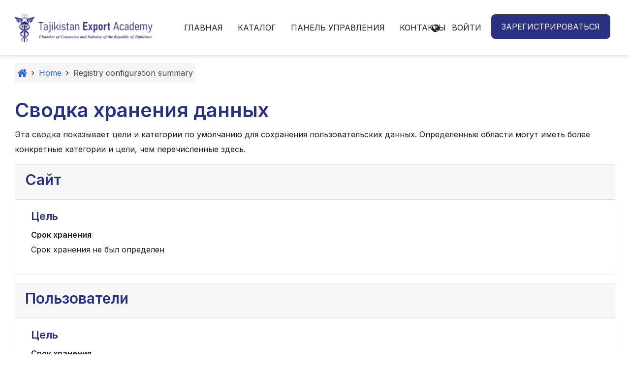

--- FILE ---
content_type: text/html; charset=utf-8
request_url: https://export-tjk.learning-solutions.cloud/admin/tool/dataprivacy/summary.php?lang=en
body_size: 11500
content:
<!DOCTYPE html>
<html  dir="ltr" lang="ru" xml:lang="ru">
<head>
    <title>Tajikistan Export Academy - Registry configuration summary</title>
    <link rel="icon" href="https://export-tjk.learning-solutions.cloud/theme/image.php/adaptable_r4tcatjk/theme/1769220082/favicon" />
    <meta property="og:image" content="https://export-tjk.learning-solutions.cloud/pluginfile.php/1/report_itcacademy/logo/38/export_school.png" />
<meta http-equiv="Content-Type" content="text/html; charset=utf-8" />
<meta name="keywords" content="moodle,Entrepreneurs, Union of Industrialists, Turkmenistan, E-learning, Virtual Learning Space, Chamber of Commerce, Tajikistan" />
<link rel="stylesheet" type="text/css" href="https://export-tjk.learning-solutions.cloud/theme/yui_combo.php?rollup/3.17.2/yui-moodlesimple-min.css" /><script id="firstthemesheet" type="text/css">/** Required in order to fix style inclusion problems in IE with YUI **/</script><link rel="stylesheet" type="text/css" href="https://export-tjk.learning-solutions.cloud/theme/styles.php/adaptable_r4tcatjk/1769220082_1645978041/all" />
<link rel="stylesheet" type="text/css" href="https://export-tjk.learning-solutions.cloud/local/itcws/css/aos.css" />
<script>
//<![CDATA[
var M = {}; M.yui = {};
M.pageloadstarttime = new Date();
M.cfg = {"wwwroot":"https:\/\/export-tjk.learning-solutions.cloud","sesskey":"KnDkyT9QiD","sessiontimeout":"7200","themerev":"1769220082","slasharguments":1,"theme":"adaptable_r4tcatjk","iconsystemmodule":"core\/icon_system_fontawesome","jsrev":"1769220082","admin":"admin","svgicons":true,"usertimezone":"\u0415\u0432\u0440\u043e\u043f\u0430\/\u0426\u044e\u0440\u0438\u0445","contextid":1,"langrev":1769223921,"templaterev":"1769220082"};var yui1ConfigFn = function(me) {if(/-skin|reset|fonts|grids|base/.test(me.name)){me.type='css';me.path=me.path.replace(/\.js/,'.css');me.path=me.path.replace(/\/yui2-skin/,'/assets/skins/sam/yui2-skin')}};
var yui2ConfigFn = function(me) {var parts=me.name.replace(/^moodle-/,'').split('-'),component=parts.shift(),module=parts[0],min='-min';if(/-(skin|core)$/.test(me.name)){parts.pop();me.type='css';min=''}
if(module){var filename=parts.join('-');me.path=component+'/'+module+'/'+filename+min+'.'+me.type}else{me.path=component+'/'+component+'.'+me.type}};
YUI_config = {"debug":false,"base":"https:\/\/export-tjk.learning-solutions.cloud\/lib\/yuilib\/3.17.2\/","comboBase":"https:\/\/export-tjk.learning-solutions.cloud\/theme\/yui_combo.php?","combine":true,"filter":null,"insertBefore":"firstthemesheet","groups":{"yui2":{"base":"https:\/\/export-tjk.learning-solutions.cloud\/lib\/yuilib\/2in3\/2.9.0\/build\/","comboBase":"https:\/\/export-tjk.learning-solutions.cloud\/theme\/yui_combo.php?","combine":true,"ext":false,"root":"2in3\/2.9.0\/build\/","patterns":{"yui2-":{"group":"yui2","configFn":yui1ConfigFn}}},"moodle":{"name":"moodle","base":"https:\/\/export-tjk.learning-solutions.cloud\/theme\/yui_combo.php?m\/1769220082\/","combine":true,"comboBase":"https:\/\/export-tjk.learning-solutions.cloud\/theme\/yui_combo.php?","ext":false,"root":"m\/1769220082\/","patterns":{"moodle-":{"group":"moodle","configFn":yui2ConfigFn}},"filter":null,"modules":{"moodle-core-actionmenu":{"requires":["base","event","node-event-simulate"]},"moodle-core-blocks":{"requires":["base","node","io","dom","dd","dd-scroll","moodle-core-dragdrop","moodle-core-notification"]},"moodle-core-chooserdialogue":{"requires":["base","panel","moodle-core-notification"]},"moodle-core-dragdrop":{"requires":["base","node","io","dom","dd","event-key","event-focus","moodle-core-notification"]},"moodle-core-event":{"requires":["event-custom"]},"moodle-core-formchangechecker":{"requires":["base","event-focus","moodle-core-event"]},"moodle-core-handlebars":{"condition":{"trigger":"handlebars","when":"after"}},"moodle-core-languninstallconfirm":{"requires":["base","node","moodle-core-notification-confirm","moodle-core-notification-alert"]},"moodle-core-lockscroll":{"requires":["plugin","base-build"]},"moodle-core-maintenancemodetimer":{"requires":["base","node"]},"moodle-core-notification":{"requires":["moodle-core-notification-dialogue","moodle-core-notification-alert","moodle-core-notification-confirm","moodle-core-notification-exception","moodle-core-notification-ajaxexception"]},"moodle-core-notification-dialogue":{"requires":["base","node","panel","escape","event-key","dd-plugin","moodle-core-widget-focusafterclose","moodle-core-lockscroll"]},"moodle-core-notification-alert":{"requires":["moodle-core-notification-dialogue"]},"moodle-core-notification-confirm":{"requires":["moodle-core-notification-dialogue"]},"moodle-core-notification-exception":{"requires":["moodle-core-notification-dialogue"]},"moodle-core-notification-ajaxexception":{"requires":["moodle-core-notification-dialogue"]},"moodle-core-popuphelp":{"requires":["moodle-core-tooltip"]},"moodle-core-tooltip":{"requires":["base","node","io-base","moodle-core-notification-dialogue","json-parse","widget-position","widget-position-align","event-outside","cache-base"]},"moodle-core_availability-form":{"requires":["base","node","event","event-delegate","panel","moodle-core-notification-dialogue","json"]},"moodle-backup-backupselectall":{"requires":["node","event","node-event-simulate","anim"]},"moodle-backup-confirmcancel":{"requires":["node","node-event-simulate","moodle-core-notification-confirm"]},"moodle-course-categoryexpander":{"requires":["node","event-key"]},"moodle-course-dragdrop":{"requires":["base","node","io","dom","dd","dd-scroll","moodle-core-dragdrop","moodle-core-notification","moodle-course-coursebase","moodle-course-util"]},"moodle-course-formatchooser":{"requires":["base","node","node-event-simulate"]},"moodle-course-management":{"requires":["base","node","io-base","moodle-core-notification-exception","json-parse","dd-constrain","dd-proxy","dd-drop","dd-delegate","node-event-delegate"]},"moodle-course-util":{"requires":["node"],"use":["moodle-course-util-base"],"submodules":{"moodle-course-util-base":{},"moodle-course-util-section":{"requires":["node","moodle-course-util-base"]},"moodle-course-util-cm":{"requires":["node","moodle-course-util-base"]}}},"moodle-form-dateselector":{"requires":["base","node","overlay","calendar"]},"moodle-form-passwordunmask":{"requires":[]},"moodle-form-shortforms":{"requires":["node","base","selector-css3","moodle-core-event"]},"moodle-question-chooser":{"requires":["moodle-core-chooserdialogue"]},"moodle-question-preview":{"requires":["base","dom","event-delegate","event-key","core_question_engine"]},"moodle-question-searchform":{"requires":["base","node"]},"moodle-availability_completion-form":{"requires":["base","node","event","moodle-core_availability-form"]},"moodle-availability_date-form":{"requires":["base","node","event","io","moodle-core_availability-form"]},"moodle-availability_grade-form":{"requires":["base","node","event","moodle-core_availability-form"]},"moodle-availability_group-form":{"requires":["base","node","event","moodle-core_availability-form"]},"moodle-availability_grouping-form":{"requires":["base","node","event","moodle-core_availability-form"]},"moodle-availability_profile-form":{"requires":["base","node","event","moodle-core_availability-form"]},"moodle-availability_stash-form":{"requires":["base","node","event","handlebars","moodle-core_availability-form"]},"moodle-availability_xp-form":{"requires":["base","node","event","handlebars","moodle-core_availability-form"]},"moodle-mod_assign-history":{"requires":["node","transition"]},"moodle-mod_attendance-groupfilter":{"requires":["base","node"]},"moodle-mod_bigbluebuttonbn-broker":{"requires":["base","node","datasource-get","datasource-jsonschema","datasource-polling","moodle-core-notification"]},"moodle-mod_bigbluebuttonbn-imports":{"requires":["base","node"]},"moodle-mod_bigbluebuttonbn-modform":{"requires":["base","node"]},"moodle-mod_bigbluebuttonbn-recordings":{"requires":["base","node","datasource-get","datasource-jsonschema","datasource-polling","moodle-core-notification"]},"moodle-mod_bigbluebuttonbn-rooms":{"requires":["base","node","datasource-get","datasource-jsonschema","datasource-polling","moodle-core-notification"]},"moodle-mod_hsuforum-article":{"requires":["base","node","event","router","core_rating","querystring","moodle-mod_hsuforum-io","moodle-mod_hsuforum-livelog","moodle-core-formchangechecker"]},"moodle-mod_hsuforum-io":{"requires":["base","io-base","io-form","io-upload-iframe","json-parse"]},"moodle-mod_hsuforum-livelog":{"requires":["widget"]},"moodle-mod_quiz-autosave":{"requires":["base","node","event","event-valuechange","node-event-delegate","io-form"]},"moodle-mod_quiz-dragdrop":{"requires":["base","node","io","dom","dd","dd-scroll","moodle-core-dragdrop","moodle-core-notification","moodle-mod_quiz-quizbase","moodle-mod_quiz-util-base","moodle-mod_quiz-util-page","moodle-mod_quiz-util-slot","moodle-course-util"]},"moodle-mod_quiz-modform":{"requires":["base","node","event"]},"moodle-mod_quiz-questionchooser":{"requires":["moodle-core-chooserdialogue","moodle-mod_quiz-util","querystring-parse"]},"moodle-mod_quiz-quizbase":{"requires":["base","node"]},"moodle-mod_quiz-toolboxes":{"requires":["base","node","event","event-key","io","moodle-mod_quiz-quizbase","moodle-mod_quiz-util-slot","moodle-core-notification-ajaxexception"]},"moodle-mod_quiz-util":{"requires":["node","moodle-core-actionmenu"],"use":["moodle-mod_quiz-util-base"],"submodules":{"moodle-mod_quiz-util-base":{},"moodle-mod_quiz-util-slot":{"requires":["node","moodle-mod_quiz-util-base"]},"moodle-mod_quiz-util-page":{"requires":["node","moodle-mod_quiz-util-base"]}}},"moodle-message_airnotifier-toolboxes":{"requires":["base","node","io"]},"moodle-block_messageteacher-form":{"requires":["base","io","io-form","node","json","moodle-core-notification"]},"moodle-block_xp-filters":{"requires":["base","node","moodle-core-dragdrop","moodle-block_xp-rulepicker"]},"moodle-block_xp-notification":{"requires":["base","node","handlebars","button-plugin","moodle-core-notification-dialogue"]},"moodle-block_xp-rulepicker":{"requires":["base","node","handlebars","moodle-core-notification-dialogue"]},"moodle-filter_glossary-autolinker":{"requires":["base","node","io-base","json-parse","event-delegate","overlay","moodle-core-event","moodle-core-notification-alert","moodle-core-notification-exception","moodle-core-notification-ajaxexception"]},"moodle-filter_mathjaxloader-loader":{"requires":["moodle-core-event"]},"moodle-filter_urlresource-urlreplaceform":{"requires":["base","node"]},"moodle-editor_atto-editor":{"requires":["node","transition","io","overlay","escape","event","event-simulate","event-custom","node-event-html5","node-event-simulate","yui-throttle","moodle-core-notification-dialogue","moodle-core-notification-confirm","moodle-editor_atto-rangy","handlebars","timers","querystring-stringify"]},"moodle-editor_atto-plugin":{"requires":["node","base","escape","event","event-outside","handlebars","event-custom","timers","moodle-editor_atto-menu"]},"moodle-editor_atto-menu":{"requires":["moodle-core-notification-dialogue","node","event","event-custom"]},"moodle-editor_atto-rangy":{"requires":[]},"moodle-format_socialwall-addactivity":{"requires":["base","node","io","moodle-core-notification-dialogue"]},"moodle-format_socialwall-postform":{"requires":["base","node","io-form","moodle-core-notification-confirm"]},"moodle-report_eventlist-eventfilter":{"requires":["base","event","node","node-event-delegate","datatable","autocomplete","autocomplete-filters"]},"moodle-report_loglive-fetchlogs":{"requires":["base","event","node","io","node-event-delegate"]},"moodle-gradereport_grader-gradereporttable":{"requires":["base","node","event","handlebars","overlay","event-hover"]},"moodle-gradereport_history-userselector":{"requires":["escape","event-delegate","event-key","handlebars","io-base","json-parse","moodle-core-notification-dialogue"]},"moodle-tool_capability-search":{"requires":["base","node"]},"moodle-tool_lp-dragdrop-reorder":{"requires":["moodle-core-dragdrop"]},"moodle-tool_monitor-dropdown":{"requires":["base","event","node"]},"moodle-assignfeedback_editpdf-editor":{"requires":["base","event","node","io","graphics","json","event-move","event-resize","transition","querystring-stringify-simple","moodle-core-notification-dialog","moodle-core-notification-alert","moodle-core-notification-warning","moodle-core-notification-exception","moodle-core-notification-ajaxexception"]},"moodle-atto_accessibilitychecker-button":{"requires":["color-base","moodle-editor_atto-plugin"]},"moodle-atto_accessibilityhelper-button":{"requires":["moodle-editor_atto-plugin"]},"moodle-atto_align-button":{"requires":["moodle-editor_atto-plugin"]},"moodle-atto_bold-button":{"requires":["moodle-editor_atto-plugin"]},"moodle-atto_bsgrid-button":{"requires":["moodle-editor_atto-plugin"]},"moodle-atto_charmap-button":{"requires":["moodle-editor_atto-plugin"]},"moodle-atto_clear-button":{"requires":["moodle-editor_atto-plugin"]},"moodle-atto_collapse-button":{"requires":["moodle-editor_atto-plugin"]},"moodle-atto_emojipicker-button":{"requires":["moodle-editor_atto-plugin"]},"moodle-atto_emoticon-button":{"requires":["moodle-editor_atto-plugin"]},"moodle-atto_equation-button":{"requires":["moodle-editor_atto-plugin","moodle-core-event","io","event-valuechange","tabview","array-extras"]},"moodle-atto_h5p-button":{"requires":["moodle-editor_atto-plugin"]},"moodle-atto_html-beautify":{},"moodle-atto_html-button":{"requires":["promise","moodle-editor_atto-plugin","moodle-atto_html-beautify","moodle-atto_html-codemirror","event-valuechange"]},"moodle-atto_html-codemirror":{"requires":["moodle-atto_html-codemirror-skin"]},"moodle-atto_htmlplus-beautify":{},"moodle-atto_htmlplus-button":{"requires":["moodle-editor_atto-plugin","moodle-atto_htmlplus-beautify","moodle-atto_htmlplus-codemirror","event-valuechange"]},"moodle-atto_htmlplus-codemirror":{"requires":["moodle-atto_htmlplus-codemirror-skin"]},"moodle-atto_image-button":{"requires":["moodle-editor_atto-plugin"]},"moodle-atto_indent-button":{"requires":["moodle-editor_atto-plugin"]},"moodle-atto_italic-button":{"requires":["moodle-editor_atto-plugin"]},"moodle-atto_itctemplates-button":{"requires":["moodle-editor_atto-plugin"]},"moodle-atto_link-button":{"requires":["moodle-editor_atto-plugin"]},"moodle-atto_managefiles-button":{"requires":["moodle-editor_atto-plugin"]},"moodle-atto_managefiles-usedfiles":{"requires":["node","escape"]},"moodle-atto_media-button":{"requires":["moodle-editor_atto-plugin","moodle-form-shortforms"]},"moodle-atto_noautolink-button":{"requires":["moodle-editor_atto-plugin"]},"moodle-atto_orderedlist-button":{"requires":["moodle-editor_atto-plugin"]},"moodle-atto_recordrtc-button":{"requires":["moodle-editor_atto-plugin","moodle-atto_recordrtc-recording"]},"moodle-atto_recordrtc-recording":{"requires":["moodle-atto_recordrtc-button"]},"moodle-atto_rtl-button":{"requires":["moodle-editor_atto-plugin"]},"moodle-atto_strike-button":{"requires":["moodle-editor_atto-plugin"]},"moodle-atto_subscript-button":{"requires":["moodle-editor_atto-plugin"]},"moodle-atto_superscript-button":{"requires":["moodle-editor_atto-plugin"]},"moodle-atto_table-button":{"requires":["moodle-editor_atto-plugin","moodle-editor_atto-menu","event","event-valuechange"]},"moodle-atto_title-button":{"requires":["moodle-editor_atto-plugin"]},"moodle-atto_underline-button":{"requires":["moodle-editor_atto-plugin"]},"moodle-atto_undo-button":{"requires":["moodle-editor_atto-plugin"]},"moodle-atto_unorderedlist-button":{"requires":["moodle-editor_atto-plugin"]}}},"gallery":{"name":"gallery","base":"https:\/\/export-tjk.learning-solutions.cloud\/lib\/yuilib\/gallery\/","combine":true,"comboBase":"https:\/\/export-tjk.learning-solutions.cloud\/theme\/yui_combo.php?","ext":false,"root":"gallery\/1769220082\/","patterns":{"gallery-":{"group":"gallery"}}}},"modules":{"core_filepicker":{"name":"core_filepicker","fullpath":"https:\/\/export-tjk.learning-solutions.cloud\/lib\/javascript.php\/1769220082\/repository\/filepicker.js","requires":["base","node","node-event-simulate","json","async-queue","io-base","io-upload-iframe","io-form","yui2-treeview","panel","cookie","datatable","datatable-sort","resize-plugin","dd-plugin","escape","moodle-core_filepicker","moodle-core-notification-dialogue"]},"core_comment":{"name":"core_comment","fullpath":"https:\/\/export-tjk.learning-solutions.cloud\/lib\/javascript.php\/1769220082\/comment\/comment.js","requires":["base","io-base","node","json","yui2-animation","overlay","escape"]}}};
M.yui.loader = {modules: {}};

//]]>
</script>
<meta name="description" content="Tajikistan Export School, a Virtual Learning Space powered by SME Trade Academy @ International Trade Center" />
<meta property="og:description" content="Tajikistan Export School, a Virtual Learning Space powered by SME Trade Academy @ International Trade Center" /><meta property="og:url" content="https://export-tjk.learning-solutions.cloud/admin/tool/dataprivacy/summary.php">    <!-- CSS print media -->
    <meta name="viewport" content="width=device-width, initial-scale=1.0">

    <!-- Twitter Card data -->
    <meta name="twitter:card" value="summary">
    <meta name="twitter:site" value="Tajikistan Export Academy" />
    <meta name="twitter:title" value="Tajikistan Export Academy - Registry configuration summary" />

    <!-- Open Graph data -->
    <meta property="og:title" content="Tajikistan Export Academy - Registry configuration summary" />
    <meta property="og:type" content="website" />
    <meta property="og:url" content="https://export-tjk.learning-solutions.cloud/admin/tool/dataprivacy/summary.php" />
    <meta name="og:site_name" value="Tajikistan Export Academy" />

    <!-- Chrome, Firefox OS and Opera on Android topbar color -->
    <meta name="theme-color" content="#2B3182" />

    <!-- Windows Phone topbar color -->
    <meta name="msapplication-navbutton-color" content="#2B3182" />

    <!-- iOS Safari topbar color -->
    <meta name="apple-mobile-web-app-status-bar-style" content="#2B3182" />

    <script async="" src="https://www.googletagmanager.com/gtag/js?id=UA-150756451-1"></script><script>
                   window.dataLayer = window.dataLayer || [];
                   function gtag(){dataLayer.push(arguments);}
                   gtag('js', new Date());

                   gtag('config', 'UA-150756451-1' );
                 </script><script async="" src="https://www.googletagmanager.com/gtag/js?id=UA-150756451-25"></script><script>
                   window.dataLayer = window.dataLayer || [];
                   function gtag(){dataLayer.push(arguments);}
                   gtag('js', new Date());

                   gtag('config', 'UA-150756451-25' );
                 </script><script async="" src="https://www.googletagmanager.com/gtag/js?id=G-PD6GLCT1ZZ"></script><script>
                   window.dataLayer = window.dataLayer || [];
                   function gtag(){dataLayer.push(arguments);}
                   gtag('js', new Date());

                   gtag('config', 'G-PD6GLCT1ZZ' );
                 </script><script async="" src="https://www.googletagmanager.com/gtag/js?id=G-CB8LRVC160"></script><script>
                   window.dataLayer = window.dataLayer || [];
                   function gtag(){dataLayer.push(arguments);}
                   gtag('js', new Date());

                   gtag('config', 'G-CB8LRVC160' );
                 </script><!-- Load Google Fonts --><link href="https://fonts.googleapis.com/css?family=Inter:400,400i" rel="stylesheet" type="text/css"><link href="https://fonts.googleapis.com/css?family=Inter:600,600i" rel="stylesheet" type="text/css"><link href="https://fonts.googleapis.com/css?family=Inter:400,400i" rel="stylesheet" type="text/css"><style>@font-face {
                font-family: "";
                src: url("https://export-tjk.learning-solutions.cloud/theme/adaptable/fonts/.ttf");
              }
              </style></head>
<body  id="page-admin-tool-dataprivacy-summary" class="format-site admin path-admin path-admin-tool path-admin-tool-dataprivacy chrome dir-ltr lang-en yui-skin-sam yui3-skin-sam export-tjk-learning-solutions-cloud pagelayout-base course-1 context-1 notloggedin theme_adaptable_r4tcatjk two-column  header-style2 has-page-header  nomobilenavigation  usernotloggedin  ">

<div>
    <a class="sr-only sr-only-focusable" href="#maincontent">Перейти к основному содержанию</a>
</div><script src="https://export-tjk.learning-solutions.cloud/lib/javascript.php/1769220082/lib/babel-polyfill/polyfill.min.js"></script>
<script src="https://export-tjk.learning-solutions.cloud/lib/javascript.php/1769220082/lib/polyfills/polyfill.js"></script>
<script src="https://export-tjk.learning-solutions.cloud/theme/yui_combo.php?rollup/3.17.2/yui-moodlesimple-min.js"></script><script src="https://export-tjk.learning-solutions.cloud/theme/jquery.php/core/jquery-3.5.1.min.js"></script>
<script src="https://export-tjk.learning-solutions.cloud/theme/jquery.php/theme_adaptable_r4tcatjk/pace-min.js"></script>
<script src="https://export-tjk.learning-solutions.cloud/theme/jquery.php/theme_adaptable_r4tcatjk/jquery-flexslider-min.js"></script>
<script src="https://export-tjk.learning-solutions.cloud/theme/jquery.php/theme_adaptable_r4tcatjk/tickerme.js"></script>
<script src="https://export-tjk.learning-solutions.cloud/theme/jquery.php/theme_adaptable_r4tcatjk/jquery-easing-min.js"></script>
<script src="https://export-tjk.learning-solutions.cloud/theme/jquery.php/theme_adaptable_r4tcatjk/adaptable_r4tcatjk_v2_1_1_2.js"></script>
<script src="https://export-tjk.learning-solutions.cloud/lib/javascript.php/1769220082/lib/javascript-static.js"></script>
<script>
//<![CDATA[
document.body.className += ' jsenabled';
//]]>
</script>


<div id="page-wrapper">
    <div id="page" class="nofull showblockicons standard ">
    <header class="page-header" id="adaptable_r4tcatjk-page-header-wrapper">

    <div id="nav-drawer" data-region="drawer" class="d-print-none moodle-has-zindex closed" aria-hidden="true" tabindex="-1">
    <div id="nav-drawer-inner">
      <nav class="list-group">
        <ul class="list-unstyled components">
          <li>
            <a class="list-group-item" href="/?redirect=0">
              <i class="fa fa-home"></i>
              Главная
            </a>
          </li>
          <li>
            <a class="list-group-item" href="/blocks/itcvlscatalog/search.php">
              <i class="fa fa-graduation-cap"></i>
              Каталог
            </a>
          </li>
          <li class="d-none-usernotloggedin">
            <a class="list-group-item" href="/my/index.php">
              <i class="fa fa-dashboard"></i>
              Панель управления
            </a>
          </li>
          <li>
            <a class="list-group-item" href="/blocks/contact_us/index.php">
              <i class="fa fa-envelope"></i>
              Контакты
            </a>
          </li>
          <li class="d-none-usernotloggedin">
            <a class="list-group-item" href="/user/profile.php">
              <i class="fa fa-user"></i>
              Просмотр профиля
            </a>
          </li>
          <li class="d-none-usernotloggedin">
            <a class="list-group-item" href="/message/output/itcvls/notifications.php">
              <i class="fa fa-bell"></i>
              Уведомления
            </a>
          </li>
          <li class="d-none-usernotloggedin">
            <a class="list-group-item" href="/message/index.php">
              <i class="fa fa-comment"></i>
              Сообщения
            </a>
          </li>
    
            <li>
              
            </li>
        </ul>
    
        <div class="d-none-usernotloggedin">
          <a class="btn btn-primary btn-block mt-3" href="/login/logout.php">
            <i class="fa fa-sign-out"></i>
            Выйти
          </a>
        </div>
    
        <div class="d-none-userloggedin">
          <a class="btn btn-primary btn-block mt-3" href="/login/index.php">
            <i class="fa fa-sign-in"></i>
            Войти
          </a>
        </div>
    
        <div class="d-none-userloggedin">
          <a class="btn btn-secondary btn-block mt-3" href="/local/itcacademy/signup.php">
            <i class="fa fa-user-plus"></i>
            Зарегистрироваться
          </a>
        </div>
      </nav>
    </div>
    </div>
    
    <div id="main-navbar">
    <div class="container">
      <div class="navbar navbar-expand-lg">
        <a class="position-relative" href="/?redirect=0">
          <img src="/file.php/1/VLS/R4TCA%20TJK/redesign/logo-tajikistan-export-academy.png" alt="Tajikistan Export Academy" width="280" height="59">
        </a>
    
          <div id="adaptable_r4tcatjk-page-header-nav-drawer" data-region="drawer-toggle" class="ml-auto d-lg-none">
            <span id="drawer" aria-expanded="false" aria-controls="nav-drawer" data-side="left" role="button">
              <i class="fa fa-bars" aria-hidden="true"></i>
              <span class="sr-only">Боковая панель</span>
            </span>
          </div>
    
        <div class="collapse navbar-collapse" id="navbarSupportedContent">
    
          <nav aria-label="Site links">
            <ul class="navbar-nav">
              <li class="nav-item">
                <a class="nav-link" href="/?redirect=0">
                  Главная
                </a>
              </li>
              <li class="nav-item">
                <a class="nav-link" href="/blocks/itcvlscatalog/search.php">
                  Каталог
                </a>
              </li>
              <li class="nav-item d-none-usernotloggedin">
                <a class="nav-link" href="/my">
                  Панель управления
                </a>
              </li>
              <li class="nav-item">
                <a class="nav-link" href="/blocks/contact_us/index.php">
                  Контакты
                </a>
              </li>
    
              
                
            </ul>
    
            <div class="navbar-nav-right">
              <ul class="navbar-nav navbar-nav-icon">
                <li class="nav-item">
                  
                </li>
    
                <li class="nav-item"></li>
    
                <li class="nav-item my-auto">
                  <ul class="navbar-nav mr-auto"></ul>
                </li>
    
                <li class="nav-item my-auto d-none">
                  <a class="nav-link" href="">
                    <i class="icon fa fa-search fa-fw " title="Search" aria-label="Search"></i>
                  </a>
                </li>
    
                  <li class="nav-item"></li>
    
                  <li class="nav-item dropdown my-auto"><a href="https://export-tjk.learning-solutions.cloud/admin/tool/dataprivacy/summary.php" class="nav-link dropdown-toggle my-auto" role="button" id="langmenu0" aria-haspopup="true" aria-expanded="false" aria-controls="dropdownlangmenu0" data-target="https://export-tjk.learning-solutions.cloud/admin/tool/dataprivacy/summary.php" data-toggle="dropdown" title="Язык"><i class="fa fa-globe fa-lg"></i><span class="langdesc"></span></a><ul role="menu" class="dropdown-menu" id="dropdownlangmenu0" aria-labelledby="langmenu0"><li><a title="English ‎(en)‎" class="dropdown-item" href="https://export-tjk.learning-solutions.cloud/admin/tool/dataprivacy/summary.php?lang=en">English ‎(en)‎</a></li><li><a title="Русский ‎(ru)‎" class="dropdown-item" href="https://export-tjk.learning-solutions.cloud/admin/tool/dataprivacy/summary.php?lang=ru">Русский ‎(ru)‎</a></li><li><a title="Тоҷикӣ ‎(tg)‎" class="dropdown-item" href="https://export-tjk.learning-solutions.cloud/admin/tool/dataprivacy/summary.php?lang=tg">Тоҷикӣ ‎(tg)‎</a></li></ul></li>
              </ul>
    
              <ul class="navbar-nav navbar-nav-link">
                <li class="nav-item d-none-userloggedin">
                  <a class="nav-link" href="/login/index.php">
                    ВОЙТИ
                  </a>
                </li>
    
                <li class="nav-item d-none-userloggedin">
                <span class="nav-link">
                  <a class="btn btn-primary" href="/local/itcacademy/signup.php">
                    ЗАРЕГИСТРИРОВАТЬСЯ
                  </a>
                </span>
                </li>
    
                
                <li class="nav-item">
                  
                </li>
    
    
    
    
              </ul>
            </div>
          </nav>
        </div>
      </div>
    </div>
    </div>
    

</header>
<div class="container outercont">
    <div class="row"><div id="page-second-header" class="col-12 pt-3 pb-3 d-flex">
    <div class="d-flex flex-fill flex-wrap align-items-center">
        <div id="page-navbar" class="mr-auto">
            <nav role="navigation" aria-label="Breadcrumb">
            <ol  itemscope itemtype="https://schema.org/BreadcrumbList" class="breadcrumb d-flex"><li  itemprop="itemListElement" itemprop="name" itemscope itemtype="https://schema.org/ListItem"><span class="d-none" itemprop="name">Главная</span><meta itemprop="position" content="0"></meta><a href="https://export-tjk.learning-solutions.cloud/"><i title="Главная" class="fa fa-home fa-lg"></i></a></li><span class="separator"><i class="fa-angle-right fa"></i></span><li itemprop="name" itemprop="itemListElement" itemscope
            itemtype="https://schema.org/ListItem" ><meta itemprop="position" content="1"><a itemprop="item" href="https://export-tjk.learning-solutions.cloud/"><span itemprop="name">Home</span></a></meta></li><span class="separator"><i class="fa-angle-right fa"></i></span><li itemprop="name" itemprop="itemListElement" itemscope
            itemtype="https://schema.org/ListItem" ><meta itemprop="position" content="1"><a title="" aria-current="page" itemprop="item"><span itemprop="name">Registry configuration summary</span></a></meta></li></ol>
        </nav>
        </div>
    </div>
</div></div>    <div id="page-content" class="row">
        <section id="region-main" class="col-12">
            <span class="notifications" id="user-notifications"></span><div role="main"><span id="maincontent"></span><h2>Сводка хранения данных</h2>
<p>Эта сводка показывает цели и категории по умолчанию  для сохранения пользовательских данных. Определенные области могут иметь более конкретные категории и цели, чем перечисленные здесь.</p>
<div>
        <div class="card mb-3">
            <div class="card-header"><h3>Сайт</h3></div>
            <div class="card-body pl-5 pr-5">

                <h4>Цель</h4>
                <dl>
                    <dt></dt>
                    <dd></dd>
                    <dt>Срок хранения</dt>
                    <dd>Срок хранения не был определен</dd>
                </dl>
            </div>
        </div>
        <div class="card mb-3">
            <div class="card-header"><h3>Пользователи</h3></div>
            <div class="card-body pl-5 pr-5">

                <h4>Цель</h4>
                <dl>
                    <dt></dt>
                    <dd></dd>
                    <dt>Срок хранения</dt>
                    <dd>Срок хранения не был определен</dd>
                </dl>
            </div>
        </div>
        <div class="card mb-3">
            <div class="card-header"><h3>Категории курсов</h3></div>
            <div class="card-body pl-5 pr-5">

                <h4>Цель</h4>
                <dl>
                    <dt></dt>
                    <dd></dd>
                    <dt>Срок хранения</dt>
                    <dd>Срок хранения не был определен</dd>
                </dl>
            </div>
        </div>
        <div class="card mb-3">
            <div class="card-header"><h3>Курсы</h3></div>
            <div class="card-body pl-5 pr-5">

                <h4>Цель</h4>
                <dl>
                    <dt></dt>
                    <dd></dd>
                    <dt>Срок хранения</dt>
                    <dd>Срок хранения не был определен</dd>
                </dl>
            </div>
        </div>
        <div class="card mb-3">
            <div class="card-header"><h3>Элементы курса</h3></div>
            <div class="card-body pl-5 pr-5">

                <h4>Цель</h4>
                <dl>
                    <dt></dt>
                    <dd></dd>
                    <dt>Срок хранения</dt>
                    <dd>Срок хранения не был определен</dd>
                </dl>
            </div>
        </div>
        <div class="card mb-3">
            <div class="card-header"><h3>Блоки</h3></div>
            <div class="card-body pl-5 pr-5">

                <h4>Цель</h4>
                <dl>
                    <dt></dt>
                    <dd></dd>
                    <dt>Срок хранения</dt>
                    <dd>Срок хранения не был определен</dd>
                </dl>
            </div>
        </div>
</div></div>        </section>

            </div>
</div>


<footer id="page-footer" class="d-block">

<div id="course-footer"></div><div class="container blockplace1"><div class="row"><div class="left-col col-12"><div class="page-landing">
  <section class="section-landing-logo">
    <div class="container">
      <div class="section-landing-logo-row">
        <div class="section-landing-logo-col">
          <img class="img-fluid" src="/file.php/1/VLS/R4TCA%20TJK/logo-itc.png" alt="International Trade Centre" width="180" height="75">
        </div>
        <div class="section-landing-logo-col">
          <img src="/file.php/1/VLS/R4TCA%20TJK/logo-cci-tajikistan.png" class="img-fluid" alt="Chamber of Commerce and Industry of the Republic of Tajikistan" width="96" height="81">
        </div>
        <div class="section-landing-logo-col">
          <img class="img-fluid" src="/file.php/1/VLS/R4TCA%20TJK/logo-eu.png" alt="European union" width="86" height="81">
        </div>
        <div class="section-landing-logo-col">
          
            <img src="/file.php/1/VLS/R4TCA%20TJK/logo-tj-ru.png" class="img-fluid" alt="Торговый Портал Таджикистана" width="232" height="58">
          
        </div>
      </div>
    </div>
  </section>

  <section class="section-landing-footer">
    <div class="container">
      <div class="section-landing-footer-top">
        <div class="row">
          <div class="col-md-6">
            <div class="d-flex align-items-center mb-6 mb-md-0">
              <span class="pr-3">BY</span>
              <a href="https://learning.intracen.org" class="">
                <img src="/file.php/1/VLS/R4TCA%20TJK/redesign/logo-itc-smeta-white.png" class="img-fluid" alt="International Trade Centre + SME Trade Academy" width="350" height="59">
              </a>
            </div>
          </div>
          <div class="col-md-6">
            <div class="row justify-content-md-end">
              <div class="col-6 col-lg-4">
                <div class="section-landing-footer-top-title">
                  Ссылки
                </div>

                <div class="section-landing-footer-top-item">
                  <a href="/?redirect=0">
                    Главная
                  </a>
                </div>
                <div class="section-landing-footer-top-item">
                  <a href="/blocks/itcvlscatalog/search.php">
                    Каталог
                  </a>
                </div>
                <div class="section-landing-footer-top-item">
                  <a href="/blocks/contact_us/index.php">
                    Контакты
                  </a>
                </div>
              </div>
              <div class="col-6 col-lg-5">
                <div class="section-landing-footer-top-title">
                  Контакты
                </div>

                <div class="section-landing-footer-top-item">
                  <address>
                    
                      Торгово-промышленная палата Республики Таджикистан <br>
                      г. Душанбе, 734012  ул. Валаматзаде-21
                    
                  </address>
                </div>

                <div class="section-landing-footer-top-item">(+992) 221 14 80</div>
                <div class="section-landing-footer-top-item">(+992) 221 58 38</div>
                <div class="section-landing-footer-top-item">
                  <a href="mailto:members.tpptj@gmail.com">members.tpptj@gmail.com</a>
                </div>
              </div>
            </div>
          </div>
        </div>
      </div>
      <div class="section-landing-footer-bottom">
        <div class="row">
          <div class="col-md-6">
            Copyright © 2018-2024 ITC Все права защищены
          </div>
          <div class="col-md-6">
            <div class="row">
              <div class="col-6 col-lg-4 offset-lg-3">
                <a href="/local/itcacademy/tou.php">
                  Политика конфиденциальности
                </a>
              </div>
            </div>
          </div>
        </div>
      </div>
    </div>
  </section>
</div>
         
         
         
         </div></div></div></footer>

<div id="back-to-top"><i class="fa fa-angle-up "></i></div>

</div></div><script>
//<![CDATA[
var require = {
    baseUrl : 'https://export-tjk.learning-solutions.cloud/lib/requirejs.php/1769220082/',
    // We only support AMD modules with an explicit define() statement.
    enforceDefine: true,
    skipDataMain: true,
    waitSeconds : 0,

    paths: {
        jquery: 'https://export-tjk.learning-solutions.cloud/lib/javascript.php/1769220082/lib/jquery/jquery-3.5.1.min',
        jqueryui: 'https://export-tjk.learning-solutions.cloud/lib/javascript.php/1769220082/lib/jquery/ui-1.12.1/jquery-ui.min',
        jqueryprivate: 'https://export-tjk.learning-solutions.cloud/lib/javascript.php/1769220082/lib/requirejs/jquery-private'
    },

    // Custom jquery config map.
    map: {
      // '*' means all modules will get 'jqueryprivate'
      // for their 'jquery' dependency.
      '*': { jquery: 'jqueryprivate' },
      // Stub module for 'process'. This is a workaround for a bug in MathJax (see MDL-60458).
      '*': { process: 'core/first' },

      // 'jquery-private' wants the real jQuery module
      // though. If this line was not here, there would
      // be an unresolvable cyclic dependency.
      jqueryprivate: { jquery: 'jquery' }
    }
};

//]]>
</script>
<script src="https://export-tjk.learning-solutions.cloud/lib/javascript.php/1769220082/lib/requirejs/require.min.js"></script>
<script>
//<![CDATA[
M.util.js_pending("core/first");
require(['core/first'], function() {
require(['core/prefetch'])
;
M.util.js_pending('theme_adaptable_r4tcatjk/adaptable_r4tcatjk'); require(['theme_adaptable_r4tcatjk/adaptable_r4tcatjk'], function(amd) {amd.init(); M.util.js_complete('theme_adaptable_r4tcatjk/adaptable_r4tcatjk');});;
M.util.js_pending('theme_adaptable_r4tcatjk/bsoptions'); require(['theme_adaptable_r4tcatjk/bsoptions'], function(amd) {amd.init({"stickynavbar":false}); M.util.js_complete('theme_adaptable_r4tcatjk/bsoptions');});;
M.util.js_pending('theme_adaptable_r4tcatjk/drawer'); require(['theme_adaptable_r4tcatjk/drawer'], function(amd) {amd.init(); M.util.js_complete('theme_adaptable_r4tcatjk/drawer');});;
M.util.js_pending('theme_adaptable_r4tcatjk/aosinit'); require(['theme_adaptable_r4tcatjk/aosinit'], function(amd) {amd.init(); M.util.js_complete('theme_adaptable_r4tcatjk/aosinit');});;
M.util.js_pending('core/notification'); require(['core/notification'], function(amd) {amd.init(1, []); M.util.js_complete('core/notification');});;
M.util.js_pending('core/log'); require(['core/log'], function(amd) {amd.setConfig({"level":"warn"}); M.util.js_complete('core/log');});;
M.util.js_pending('core/page_global'); require(['core/page_global'], function(amd) {amd.init(); M.util.js_complete('core/page_global');});
    M.util.js_complete("core/first");
});
//]]>
</script>
<script>
//<![CDATA[
M.str = {"moodle":{"lastmodified":"\u041f\u043e\u0441\u043b\u0435\u0434\u043d\u0435\u0435 \u0438\u0437\u043c\u0435\u043d\u0435\u043d\u0438\u0435","name":"\u0418\u043c\u044f","error":"\u041e\u0448\u0438\u0431\u043a\u0430","info":"\u0418\u043d\u0444\u043e\u0440\u043c\u0430\u0446\u0438\u044f","yes":"\u0414\u0430","no":"\u041d\u0435\u0442","cancel":"\u041e\u0442\u043c\u0435\u043d\u0430","confirm":"\u041f\u043e\u0434\u0442\u0432\u0435\u0440\u0434\u0438\u0442\u044c","areyousure":"\u0412\u044b \u0443\u0432\u0435\u0440\u0435\u043d\u044b?","closebuttontitle":"\u0417\u0430\u043a\u0440\u044b\u0442\u044c","unknownerror":"\u041d\u0435\u0438\u0437\u0432\u0435\u0441\u0442\u043d\u0430\u044f \u043e\u0448\u0438\u0431\u043a\u0430","file":"\u0424\u0430\u0439\u043b","url":"URL"},"repository":{"type":"\u0422\u0438\u043f","size":"\u0420\u0430\u0437\u043c\u0435\u0440","invalidjson":"\u041d\u0435\u0432\u0435\u0440\u043d\u0430\u044f \u0441\u0442\u0440\u043e\u043a\u0430 JSON","nofilesattached":"\u041d\u0435 \u043f\u0440\u0438\u043a\u0440\u0435\u043f\u043b\u0435\u043d \u043d\u0438 \u043e\u0434\u0438\u043d \u0444\u0430\u0439\u043b","filepicker":"\u0412\u044b\u0431\u043e\u0440 \u0444\u0430\u0439\u043b\u0430","logout":"\u0412\u044b\u0445\u043e\u0434","nofilesavailable":"\u041d\u0435\u0442 \u043d\u0438 \u043e\u0434\u043d\u043e\u0433\u043e \u0444\u0430\u0439\u043b\u0430","norepositoriesavailable":"\u041a \u0441\u043e\u0436\u0430\u043b\u0435\u043d\u0438\u044e, \u043d\u0438 \u043e\u0434\u043d\u043e \u0438\u0437 \u0412\u0430\u0448\u0438\u0445 \u0442\u0435\u043a\u0443\u0449\u0438\u0445 \u0445\u0440\u0430\u043d\u0438\u043b\u0438\u0449 \u0444\u0430\u0439\u043b\u043e\u0432 \u043d\u0435 \u043c\u043e\u0436\u0435\u0442 \u0432\u0435\u0440\u043d\u0443\u0442\u044c \u0444\u0430\u0439\u043b\u044b \u0432 \u0437\u0430\u043f\u0440\u0430\u0448\u0438\u0432\u0430\u0435\u043c\u043e\u043c \u0444\u043e\u0440\u043c\u0430\u0442\u0435.","fileexistsdialogheader":"\u0424\u0430\u0439\u043b \u0441\u043e\u0437\u0434\u0430\u043d","fileexistsdialog_editor":"\u0424\u0430\u0439\u043b \u0441 \u044d\u0442\u0438\u043c \u0438\u043c\u0435\u043d\u0435\u043c \u0443\u0436\u0435 \u0431\u044b\u043b \u043f\u0440\u0438\u043a\u0440\u0435\u043f\u043b\u0435\u043d \u043a \u0440\u0435\u0434\u0430\u043a\u0442\u0438\u0440\u0443\u0435\u043c\u043e\u043c\u0443 \u0442\u0435\u043a\u0441\u0442\u0443","fileexistsdialog_filemanager":"\u0424\u0430\u0439\u043b \u0441 \u044d\u0442\u0438\u043c \u0438\u043c\u0435\u043d\u0435\u043c \u0443\u0436\u0435 \u0431\u044b\u043b \u043f\u0440\u0438\u043a\u0440\u0435\u043f\u043b\u0435\u043d","renameto":"\u041f\u0435\u0440\u0435\u0438\u043c\u0435\u043d\u043e\u0432\u0430\u0442\u044c \u0432 \u00ab{$a}\u00bb","referencesexist":"\u041d\u0430 \u044d\u0442\u043e\u0442 \u0444\u0430\u0439\u043b \u0435\u0441\u0442\u044c \u0441\u0441\u044b\u043b\u043a\u0438: {$a}","select":"\u0412\u044b\u0431\u0440\u0430\u0442\u044c"},"admin":{"confirmdeletecomments":"\u0412\u044b \u0443\u0432\u0435\u0440\u0435\u043d\u044b \u0432 \u0442\u043e\u043c, \u0447\u0442\u043e \u0441\u043e\u0431\u0438\u0440\u0430\u0435\u0442\u0435\u0441\u044c \u0443\u0434\u0430\u043b\u0438\u0442\u044c \u043a\u043e\u043c\u043c\u0435\u043d\u0442\u0430\u0440\u0438\u0438?","confirmation":"\u041f\u043e\u0434\u0442\u0432\u0435\u0440\u0436\u0434\u0435\u043d\u0438\u0435"},"debug":{"debuginfo":"\u0418\u043d\u0444\u043e\u0440\u043c\u0430\u0446\u0438\u044f \u043e\u0431 \u043e\u0442\u043b\u0430\u0434\u043a\u0435","line":"\u0421\u0442\u0440\u043e\u043a\u0430","stacktrace":"\u0422\u0440\u0430\u0441\u0441\u0438\u0440\u043e\u0432\u043a\u0438 \u0441\u0442\u0435\u043a\u0430"},"langconfig":{"labelsep":":"}};
//]]>
</script>
<script>
//<![CDATA[
(function() {M.util.help_popups.setup(Y);
 M.util.js_pending('random6974c52e1d2282'); Y.on('domready', function() { M.util.js_complete("init");  M.util.js_complete('random6974c52e1d2282'); });
})();
//]]>
</script>

<script type="text/javascript">
    
</script>
<script type="text/javascript">
    require(['theme_boost/loader']);
</script>
</body>
</html>


--- FILE ---
content_type: application/javascript
request_url: https://export-tjk.learning-solutions.cloud/theme/jquery.php/theme_adaptable_r4tcatjk/adaptable_r4tcatjk_v2_1_1_2.js
body_size: 2227
content:
//
// This file is part of Adaptable theme for moodle
//
// Moodle is free software: you can redistribute it and/or modify
// it under the terms of the GNU General Public License as published by
// the Free Software Foundation, either version 3 of the License, or
// (at your option) any later version.
//
// Moodle is distributed in the hope that it will be useful,
// but WITHOUT ANY WARRANTY; without even the implied warranty of
// MERCHANTABILITY or FITNESS FOR A PARTICULAR PURPOSE.  See the
// GNU General Public License for more details.
//
// You should have received a copy of the GNU General Public License
// along with Moodle.  If not, see <http://www.gnu.org/licenses/>.
//
//
// Adaptable main JS file
//
// @package    theme_adaptable_r4tcatjk
// @copyright  2015-2019 Jeremy Hopkins (Coventry University)
// @copyright  2015-2019 Fernando Acedo (3-bits.com)
// @copyright  2018-2019 Manoj Solanki (Coventry University)
//
// @license    http://www.gnu.org/copyleft/gpl.html GNU GPL v3 or later.

jQuery(document).ready(function($) {
    // Ticker.
    $('#ticker').tickerme();
    // New for every three.
    if($('header').css("position") == "fixed") {
        $('.outercont').css('padding-top', $('header').height());
    }

    // Slider.
    if ($('#main-slider').length) {
        $('#main-slider').flexslider({
            namespace           : "flex-",           // New: {NEW} String: Prefix string attached to the class of every element generated by the plugin
            selector            : ".slides > li",    // New: {NEW} Selector: Must match a simple pattern. '{container} > {slide}' -- Ignore pattern at your own peril
            animation           : "slide",           // String: Select your animation type, "fade" or "slide"
            easing              : "swing",           // {NEW} String: Determines the easing method used in jQuery transitions. jQuery easing plugin is supported!
            direction           : "horizontal",      // String: Select the sliding direction, "horizontal" or "vertical"
            reverse             : false,             // {NEW} Boolean: Reverse the animation direction
            animationLoop       : true,              // Boolean: Should the animation loop? If false, directionNav will received "disable" classes at either end
            smoothHeight        : false,             // {NEW} Boolean: Allow height of the slider to animate smoothly in horizontal mode
            startAt             : 0,                 // Integer: The slide that the slider should start on. Array notation (0 = first slide)
            slideshow           : true,              // Boolean: Animate slider automatically
            slideshowSpeed      : 7000,              // Integer: Set the speed of the slideshow cycling, in milliseconds
            animationSpeed      : 600,               // Integer: Set the speed of animations, in milliseconds
            initDelay           : 0,                 // {NEW} Integer: Set an initialization delay, in milliseconds
            randomize           : false,             // Boolean: Randomize slide order.

            // Usability features.
            pauseOnAction       : true,              // Boolean: Pause the slideshow when interacting with control elements, highly recommended.
            pauseOnHover        : false,             // Boolean: Pause the slideshow when hovering over slider, then resume when no longer hovering
            useCSS              : true,              // {NEW} Boolean: Slider will use CSS3 transitions if available
            touch               : true,              // {NEW} Boolean: Allow touch swipe navigation of the slider on touch-enabled devices
            video               : false,             // {NEW} Boolean: If using video in the slider, will prevent CSS3 3D Transforms to avoid graphical glitches

            // Primary Controls.
            controlNav          : true,              // Boolean: Create navigation for paging control of each slide? Note! Leave true for manualControls usage
            directionNav        : true,              // Boolean: Create navigation for previous / next navigation? (true/false)
            prevText            : "Previous",        // String: Set the text for the "previous" directionNav item
            nextText            : "Next",            // String: Set the text for the "next" directionNav item

            // Secondary Navigation.
            keyboard            : true,              // Boolean: Allow slider navigating via keyboard left/right keys
            multipleKeyboard    : false,             // {NEW} Boolean: Allow keyboard navigation to affect multiple sliders. Default behavior cuts out keyboard navigation with more than one slider present.
            mousewheel          : false,             // {UPDATED} Boolean: Requires jquery.mousewheel.js (https://github.com/brandonaaron/jquery-mousewheel) - Allows slider navigating via mousewheel
            pausePlay           : false,             // Boolean: Create pause/play dynamic element
            pauseText           : 'Pause',           // String: Set the text for the "pause" pausePlay item
            playText            : 'Play',            // String: Set the text for the "play" pausePlay item

            // Special properties.
            controlsContainer   : "",                // {UPDATED} Selector: USE CLASS SELECTOR. Declare which container the navigation elements should be appended too. Default container is the FlexSlider element. Example use would be ".flexslider-container". Property is ignored if given element is not found.
            manualControls      : "",                // Selector: Declare custom control navigation. Examples would be ".flex-control-nav li" or "#tabs-nav li img", etc. The number of elements in your controlNav should match the number of slides/tabs.
            sync                : "",                // {NEW} Selector: Mirror the actions performed on this slider with another slider. Use with care.
            asNavFor            : "",                // {NEW} Selector: Internal property exposed for turning the slider into a thumbnail navigation for another slider
        });

        if ($('.container.slidewrap').length) {
            $(".container.slidewrap").on('transitionend', function() {
                var slider1 = $('#main-slider').data('flexslider');
                slider1.resize();
            });
        }
    }
});
